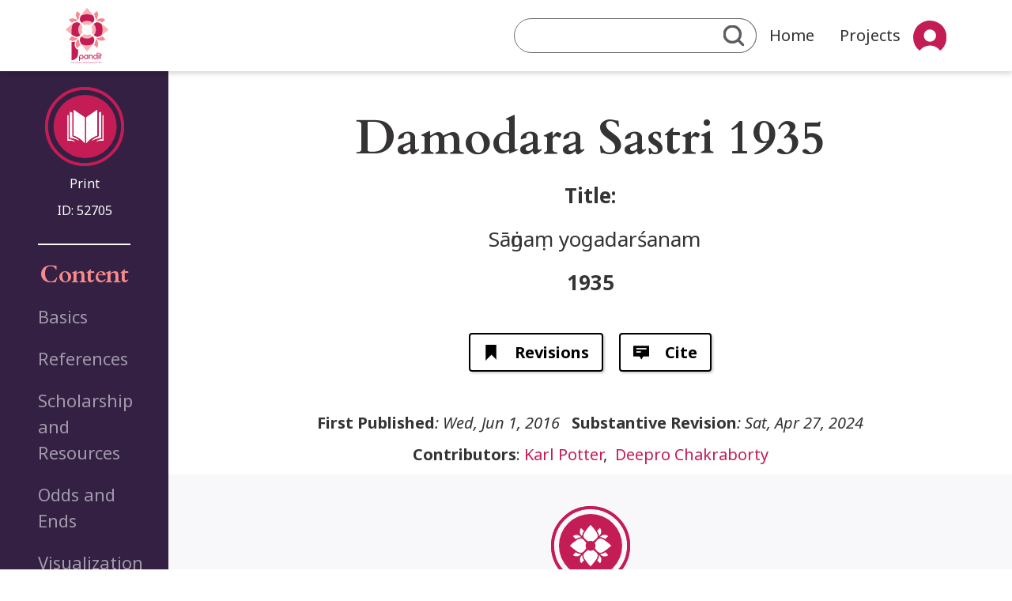

--- FILE ---
content_type: text/html; charset=UTF-8
request_url: https://www.panditproject.org/entity/52705/print
body_size: 9128
content:
<!DOCTYPE html>
<html lang="en" dir="ltr">
  <head>
    <meta charset="utf-8" />
<meta name="Generator" content="Drupal 10 (https://www.drupal.org)" />
<meta name="MobileOptimized" content="width" />
<meta name="HandheldFriendly" content="true" />
<meta name="viewport" content="width=device-width, initial-scale=1, shrink-to-fit=no" />
<meta http-equiv="x-ua-compatible" content="ie=edge" />
<link rel="icon" href="/themes/custom/pandit_base/images/icons/favicon.ico" type="image/vnd.microsoft.icon" />
<link rel="canonical" href="https://www.panditproject.org/entity/52705/print" />
<link rel="shortlink" href="https://www.panditproject.org/node/52705" />

    <title>Damodara Sastri 1935 | Pandit</title>
    <link rel="stylesheet" media="all" href="/core/assets/vendor/jquery.ui/themes/base/core.css?t9gm41" />
<link rel="stylesheet" media="all" href="/core/assets/vendor/jquery.ui/themes/base/controlgroup.css?t9gm41" />
<link rel="stylesheet" media="all" href="/core/assets/vendor/jquery.ui/themes/base/checkboxradio.css?t9gm41" />
<link rel="stylesheet" media="all" href="/core/assets/vendor/jquery.ui/themes/base/resizable.css?t9gm41" />
<link rel="stylesheet" media="all" href="/core/assets/vendor/jquery.ui/themes/base/button.css?t9gm41" />
<link rel="stylesheet" media="all" href="/core/assets/vendor/jquery.ui/themes/base/dialog.css?t9gm41" />
<link rel="stylesheet" media="all" href="/core/misc/components/progress.module.css?t9gm41" />
<link rel="stylesheet" media="all" href="/core/misc/components/ajax-progress.module.css?t9gm41" />
<link rel="stylesheet" media="all" href="/core/modules/system/css/components/align.module.css?t9gm41" />
<link rel="stylesheet" media="all" href="/core/modules/system/css/components/fieldgroup.module.css?t9gm41" />
<link rel="stylesheet" media="all" href="/core/modules/system/css/components/container-inline.module.css?t9gm41" />
<link rel="stylesheet" media="all" href="/core/modules/system/css/components/clearfix.module.css?t9gm41" />
<link rel="stylesheet" media="all" href="/core/modules/system/css/components/details.module.css?t9gm41" />
<link rel="stylesheet" media="all" href="/core/modules/system/css/components/hidden.module.css?t9gm41" />
<link rel="stylesheet" media="all" href="/core/modules/system/css/components/item-list.module.css?t9gm41" />
<link rel="stylesheet" media="all" href="/core/modules/system/css/components/js.module.css?t9gm41" />
<link rel="stylesheet" media="all" href="/core/modules/system/css/components/nowrap.module.css?t9gm41" />
<link rel="stylesheet" media="all" href="/core/modules/system/css/components/position-container.module.css?t9gm41" />
<link rel="stylesheet" media="all" href="/core/modules/system/css/components/reset-appearance.module.css?t9gm41" />
<link rel="stylesheet" media="all" href="/core/modules/system/css/components/resize.module.css?t9gm41" />
<link rel="stylesheet" media="all" href="/core/modules/system/css/components/system-status-counter.css?t9gm41" />
<link rel="stylesheet" media="all" href="/core/modules/system/css/components/system-status-report-counters.css?t9gm41" />
<link rel="stylesheet" media="all" href="/core/modules/system/css/components/system-status-report-general-info.css?t9gm41" />
<link rel="stylesheet" media="all" href="/core/modules/system/css/components/tablesort.module.css?t9gm41" />
<link rel="stylesheet" media="all" href="/core/modules/ckeditor5/css/ckeditor5.dialog.fix.css?t9gm41" />
<link rel="stylesheet" media="all" href="/modules/composer/jquery_ui/assets/vendor/jquery.ui/themes/base/core.css?t9gm41" />
<link rel="stylesheet" media="all" href="/modules/composer/jquery_ui/assets/vendor/jquery.ui/themes/base/menu.css?t9gm41" />
<link rel="stylesheet" media="all" href="/modules/composer/jquery_ui/assets/vendor/jquery.ui/themes/base/autocomplete.css?t9gm41" />
<link rel="stylesheet" media="all" href="/core/assets/vendor/jquery.ui/themes/base/theme.css?t9gm41" />
<link rel="stylesheet" media="all" href="/modules/composer/jquery_ui/assets/vendor/jquery.ui/themes/base/theme.css?t9gm41" />
<link rel="stylesheet" media="all" href="/modules/composer/paragraphs/css/paragraphs.unpublished.css?t9gm41" />
<link rel="stylesheet" media="all" href="/themes/composer/bootstrap_barrio/css/components/node.css?t9gm41" />
<link rel="stylesheet" media="all" href="/themes/composer/bootstrap_barrio/css/components/form.css?t9gm41" />
<link rel="stylesheet" media="all" href="/themes/composer/bootstrap_barrio/css/colors/messages/messages-light.css?t9gm41" />
<link rel="stylesheet" media="all" href="/themes/composer/bootstrap_barrio/css/components/tabs.css?t9gm41" />
<link rel="stylesheet" media="all" href="/themes/custom/pandit_base/css/style.css?t9gm41" />
<link rel="stylesheet" media="all" href="/themes/composer/bootstrap_barrio/css/components/navigation.css?t9gm41" />

    
  </head>
  <body class="layout-one-sidebar layout-sidebar-first page-node-52705 path-node node--type-print">
    <a href="#main-content" class="visually-hidden-focusable">
      Skip to main content
    </a>
    
      <div class="dialog-off-canvas-main-canvas" data-off-canvas-main-canvas>
    <div id="page-wrapper">
        <div id="page">
                    <header id="header" class="header header-shaded" role="banner" aria-label="Site header">
                                    <nav class="navbar navbar-expand-md">
                        <div class="container-fluid mx-0 nav-bar-container-margin-setter">
                            <button class="navbar-toggler" type="button" data-bs-toggle="collapse" data-bs-target="#navbarSupportedContent" aria-controls="navbarSupportedContent" aria-expanded="false" aria-label="Toggle navigation">
                                <span class="navbar-toggler-icon"></span>
                            </button>
                            <a href="/" title="Home" rel="home" class="navbar-brand">
                                <img src="/themes/custom/pandit_base/images/logo/Logo-nav.svg"/>
                            </a>
                            <div class="collapse navbar-collapse nav-bar-menu-float-right" id="navbarSupportedContent">
                                  <div class="quick-search-form block block-pandit-search block-quick-search-block" data-drupal-selector="quick-search-form" id="block-quicksearch-2">
             <div class="content">
            
<form action="/entity/52705/print" method="post" id="quick-search-form" accept-charset="UTF-8">
  <div class="advanced-search-link"><a href="/search">Advanced Search</a></div><input autocomplete="off" data-drupal-selector="form-f9p3a-cvmz59i8jwfpiculh0iqmvzzbe9zqbdytzihu" type="hidden" name="form_build_id" value="form-f9P3A-cvmZ59I8JwfPicULH0IqmvZzbe9zqbdYtziHU" class="form-control" />
<input data-drupal-selector="edit-quick-search-form" type="hidden" name="form_id" value="quick_search_form" class="form-control" />
<div data-drupal-selector="edit-actions" class="form-actions js-form-wrapper form-wrapper mb-3" id="edit-actions">




    <div class="js-form-item js-form-type-textfield form-type-textfield js-form-item-quick-search-text-input form-item-quick-search-text-input form-no-label mb-3">
                                                    <input data-drupal-selector="edit-quick-search-text-input" type="text" id="edit-quick-search-text-input" name="quick_search_text_input" value="" size="64" maxlength="64" class="form-control" />

                                            </div>
<div class="search-button-wrapper"><button data-drupal-selector="edit-submit" type="submit" id="edit-submit--2" name="op" value="" class="button js-form-submit form-submit btn btn-primary"></button>
</div></div>

</form>

        </div>
    </div>
<div class="quick-search-form block block-pandit-search block-quick-search-block" data-drupal-selector="quick-search-form-2" id="block-pandit-base-quicksearch">
             <div class="content">
            
<form action="/entity/52705/print" method="post" id="quick-search-form--2" accept-charset="UTF-8">
  <div class="advanced-search-link"><a href="/search">Advanced Search</a></div><input autocomplete="off" data-drupal-selector="form-uhyfzjk4ukgmlsvba5up-l5ejizr-3cnsulrs8-ersw" type="hidden" name="form_build_id" value="form-uHyfzJk4uKGMLsvbA5uP_l5ejizR-3CNsulrs8-ersw" class="form-control" />
<input data-drupal-selector="edit-quick-search-form-2" type="hidden" name="form_id" value="quick_search_form" class="form-control" />
<div data-drupal-selector="edit-actions" class="form-actions js-form-wrapper form-wrapper mb-3" id="edit-actions--2">




    <div class="js-form-item js-form-type-textfield form-type-textfield js-form-item-quick-search-text-input form-item-quick-search-text-input form-no-label mb-3">
                                                    <input data-drupal-selector="edit-quick-search-text-input" type="text" id="edit-quick-search-text-input--2" name="quick_search_text_input" value="" size="64" maxlength="64" class="form-control" />

                                            </div>
<div class="search-button-wrapper"><button data-drupal-selector="edit-submit" type="submit" id="edit-submit--3" name="op" value="" class="button js-form-submit form-submit btn btn-primary"></button>
</div></div>

</form>

        </div>
    </div>
<nav role="navigation" aria-labelledby="block-mainnavigation-2-menu" id="block-mainnavigation-2" class="block block-menu navigation menu--main">
            
  <h2 class="visually-hidden" id="block-mainnavigation-2-menu">Main navigation</h2>
  

        
          <ul class="navbar-nav me-auto mb-lg-0">
            <li class="nav-item ">
                                  <a href="/index.php/" class="nav-link nav-link--indexphp-" data-drupal-link-system-path="&lt;front&gt;">Home</a>
              </li>
          <li class="nav-item ">
                                  <a href="/index.php/projects" title="View all Pandit&#039;s projects" class="nav-link nav-link--indexphp-projects" data-drupal-link-system-path="projects">Projects</a>
              </li>
      </ul>
    


  </nav>
<nav role="navigation" aria-labelledby="block-useraccountmenu-2-menu" id="block-useraccountmenu-2" class="block block-menu navigation menu--account">
            
  <h2 class="visually-hidden" id="block-useraccountmenu-2-menu">User account menu</h2>
  

        
              <ul class="navbar-nav me-auto mb-lg-0 dropdown-menu-account">
                      <li class="nav-item dropdown">
                                                  <span class="nav-link dropdown-toggle" data-bs-toggle="dropdown" aria-expanded="false" role="button">User</span>
                            <ul class="dropdown-menu">
                          <li class="nav-item ">
                                                  <a href="/user/register" title="Create an account" class="nav-link nav-link--user-register" data-drupal-link-system-path="user/register">Sign up</a>
                      </li>
                  <li class="nav-item ">
                                                  <a href="/user/login?current=/entity/52705/print" class="nav-link nav-link--user-login" data-drupal-link-system-path="user/login">Log in</a>
                      </li>
              </ul>
  
                      </li>
              </ul>
  


  </nav>
<nav role="navigation" aria-labelledby="block-pandit-base-usermobilemenu-menu" id="block-pandit-base-usermobilemenu" class="block block-menu navigation menu--user-mobile-menu">
            
  <h2 class="visually-hidden" id="block-pandit-base-usermobilemenu-menu">User mobile menu</h2>
  

        
          <ul class="navbar-nav me-auto mb-lg-0">
            <li class="nav-item ">
                                  <a href="/user/login?current=/entity/52705/print" title="Log into the site" class="nav-link nav-link--user-login" data-drupal-link-system-path="user/login">Login</a>
              </li>
          <li class="nav-item ">
                                  <a href="/user/register" title="Create an account" class="nav-link nav-link--user-register" data-drupal-link-system-path="user/register">Sign up</a>
              </li>
      </ul>
    


  </nav>


                            </div>
                        </div>
                    </nav>
                            </header>
                                <div id="main-wrapper" class="layout-main-wrapper clearfix">
                <div id="main" class="main-article-page">
        <div class="main-grid-container main-grid-container-node">
                            <div class="title_area">
                    <aside class="section" role="heading">
                        
    <section class="section">
        
    <div class="background-to-edge">
        <div class="block block-content-title">
            <h1>Damodara Sastri 1935
            </h1>
        </div>
    </div>


    </section>

                    </aside>
                </div>
            
            <main class="main-content" data-bs-spy="scroll" data-bs-target="#navbar-toc" data-bs-smooth-scroll="true">
                <section class="section content-blocks">
                    <a id="main-content" tabindex="-1"></a>
                      <div data-drupal-messages-fallback class="hidden"></div><div class="entity-identifier-wrapper">
    <div class="entity-identifier-icon">
        <img class="entity-identifier-icon entity_identifier-icon-print" src="/themes/custom/pandit_base/images/icons/entity-types/entity-print.svg" />
    </div>
    <div class="entity-identifier-type">
        <span class="entity-id-label">Print</span>
    </div>
            <div class="entity-identifier-id">
            <span class="entity-id-label">ID: </span><span class="entity-id">52705</span>
        </div>
    </div>
<div class="background-to-edge essentials-wrapper">
    <div id="block-essentials" class="block block-pandit-blocks block-essentials-block block-hero essentials-information">
        
    <div class="field field--name-field-caption-no-value field--type-text field--label-none">
        <span class="field__label">
            <h3  class="one-line-field-caption">
                                    Title:
                            </h3>
        </span>
                                    <span  class="field__item inline_field_item">Sāṅgaṃ yogadarśanam</span>
            
            </div>

    <div class="field field--name-field-caption-no-value field--type-text field--label-none">
        <span class="field__label">
            <h3 >
                                                                                                                            <span class="year">1935</span>

                                                                                </h3>
        </span>
            </div>

    </div>
</div>      <nav class="tabs" role="navigation" aria-label="Tabs">
      

    <ul class="nav primary nav-tabs">
<li class="active nav-item task-entity-node-canonical">
  <a href="/entity/52705/print" class="nav-link active  nav-link-entity-node-canonical">
    <img class="nav-item-icon" src="/themes/custom/pandit_base/images/icons/generic.svg"/>
    View
  </a>
</li>

<li class="nav-item task-entity-node-version-history">
  <a href="/node/52705/revisions" class="nav-link active  nav-link-entity-node-version-history">
    <img class="nav-item-icon" src="/themes/custom/pandit_base/images/icons/tasks/entity-node-version-history.svg"/>
    Revisions
  </a>
</li>
    <li class="nav-item task-pandit-node-cite">
        <a type="button" href="#" class="nav-link active  nav-link-pandit-node-cite btn btn-primary" data-bs-toggle="modal" data-bs-target="#citeModal">
            <img class="nav-item-icon" src="/themes/custom/pandit_base/images/icons/tasks/pandit-node-cite.svg"/>
            Cite
        </a>
    </li>
</ul>

    </nav>
  <div class="publish-info-wrapper">
            <span class="publish-info-item inline-span italic-span"><h3>First Published</h3>: Wed, Jun 1, 2016</span>
            <span class="publish-info-item inline-span italic-span"><h3>Substantive Revision</h3>: Sat, Apr 27, 2024</span>
            <span class="publish-info-item newline-span"><h3>Contributors</h3>:                 <span  class="_37"><a href="/user/237" content-type="user" content-bundle="user" content-id="237" hreflang="en">Karl Potter</a></span>,&nbsp;&#32;
                        <span  class="_75"><a href="/user/675" content-type="user" content-bundle="user" content-id="675" hreflang="en">Deepro Chakraborty</a></span></span>
    </div>
<div id="block-panditsystemcontent" class="block block-pandit-blocks block-pandit-system-content-block main-enhanced-block block-container content-block">
            <div class="content">
            

<article data-history-node-id="52705" class="node node--type-print node--promoted node--view-mode-full clearfix">
  <header>
    
        
      </header>
  <div class="node__content clearfix">
    
  
    

  <div class="sections-to-edges sections-collection section-basics_basics">
    <div id="basics_basics" class="content-section-wrapper">
      <img class="section-icon" src="/themes/custom/pandit_base/images/icons/entity-types/entity-basic.svg" />
      <section  class="content-section">
        <h2>
          Basics<span class="section-counter hidden">&nbsp;<span class="field_items_count">(<span class="section-items-count-number">XXX</span>)</span></span>
        </h2>
        <div class="collapse content-section-collapsible" id="collapsible_basics_basics" aria-expanded="false">
          <div class="clipped-content fields-container">
              <div class="field field--name-field-address field--type-string field--label-above">
    <div class="field__label">Place of publication</div>
                              <div class="field__item" title="Place of publication">Benares</div>
          </div>
  <div class="field field--name-field-coll-print-editors field--type-entity-reference-revisions field--label-above">
    <div class="field__label">Editors<span class="field_items_count">&nbsp;(<span class="count_numeric_value">1</span>)</span></div>
          <div class='field__items'>
                                   
      <div class="field__item">    <div class="paragraph paragraph--type--coll-print-editors paragraph--view-mode--comma-separated" paragraph_id="246647">
                                                <div class="field field--name-field-print-editor-last-name field--type-string field--label-hidden field__item" title="Editor last name">Śāstrī,</div>
      
                                        <div class="field field--name-field-print-editor-first-name field--type-string field--label-hidden field__item" title="Editor first name">Gosvāmī Dāmodara</div>
      
                        </div>
</div>
      
              </div>
      </div>
  <div class="clearfix text-formatted field field--name-field-imported-raw-data field--type-text-long field--label-above">
    <div class="field__label">Imported raw data</div>
                              <div class="field__item" title="Imported raw data"><p>131.1.75 Edited by Hariharananda Aranya and Damodara Sastri, with Vyāsa's Bhāṣya, Vācaspati Miśra's Tattvavaiśāradī and Vijñānabhikṣu's Yogavārttika, Raghavananda Sarasvati's Patanjalarahasya and Hariharanandaranya's Bhasvati. KSS 110, 1935, 1989
</p></div>
          </div>
  <div class="field field--name-field-language field--type-entity-reference field--label-above">
    <div class="field__label">Language</div>
          <div class='field__items'>
                              <div class="field__item" title="Language"><a href="/label/45/language" hreflang="en">Sanskrit</a></div>
              </div>
      </div>
  <div class="field field--name-field-name-in-local-script field--type-string field--label-above">
    <div class="field__label">Name in local script</div>
          <div class='field__items'>
                              <div class="field__item" title="Name in local script">साङ्गं योगदर्शनम्</div>
              </div>
      </div>
  <div class="field field--name-field-print-kind field--type-list-string field--label-above">
    <div class="field__label">Print kind</div>
                              <div class="field__item" title="Print kind">Book</div>
          </div>
  <div class="field field--name-field-print-year-from field--type-integer field--label-above">
    <div class="field__label">Year</div>
                              <div class="field__item" title="Year">1935</div>
          </div>
  <div class="field field--name-field-publisher field--type-string field--label-above">
    <div class="field__label">Publisher</div>
                              <div class="field__item" title="Publisher">The Chowkhamba Sanskrit Series Office</div>
          </div>
  <div class="field field--name-field-series field--type-string field--label-above">
    <div class="field__label">Series</div>
                              <div class="field__item" title="Series">The Kashi Sanskrit Series (Haridās Sanskrit Granthamālā) No. 110 (Yoga Śāstra Section, No. 3.)</div>
          </div>

    <div class="extrafield-div field field--name-field-edition-print-rev field--type-entity-reference field--label-above">
                                            <div class="field__label">Source refers as an edition to&nbsp;<span class="field_items_count"> (<span class="count_numeric_value">3</span>)</span></div>
                <div class='field__items'>
                                                        <div>  <div class="paragraph paragraph--type--coll-work-editions paragraph--view-mode--list-item-simple">
     
                          
            <div class="extrafield-div field field--name-field-coll-work-editions-rev field--type-entity-reference field--label-hidden field__items">
                                            <div>

<div data-history-node-id="88183" class="node node--type-work node--promoted node--view-mode-list-item-simple clearfix">
            <a href="/index.php/entity/88183/work" class="node--view-mode-list-item-simple-link">
            <span class="entity-identifier-icon">
                <img class="entity-identifier-icon entity_identifier-icon-" src="/themes/custom/pandit_base/images/icons/entity-types/entity-work.svg" />
            </span>
            <span class="node-label">
                <span class="field field--name-title field--type-string field--label-hidden">Yogasūtra</span>

                
            </span>
        </a>
                <span class="node__content clearfix">
            
        </span>
    </div></div>
                    </div>
    
      </div>
  <div class="paragraph paragraph--type--coll-work-editions paragraph--view-mode--list-item-simple">
     
                          
            <div class="extrafield-div field field--name-field-coll-work-editions-rev field--type-entity-reference field--label-hidden field__items">
                                            <div>

<div data-history-node-id="89042" class="node node--type-work node--promoted node--view-mode-list-item-simple clearfix">
            <a href="/index.php/entity/89042/work" class="node--view-mode-list-item-simple-link">
            <span class="entity-identifier-icon">
                <img class="entity-identifier-icon entity_identifier-icon-" src="/themes/custom/pandit_base/images/icons/entity-types/entity-work.svg" />
            </span>
            <span class="node-label">
                <span class="field field--name-title field--type-string field--label-hidden">Tattvavaiśāradī</span>

                
            </span>
        </a>
                <span class="node__content clearfix">
            
        </span>
    </div></div>
                    </div>
    
      </div>
  <div class="paragraph paragraph--type--coll-work-editions paragraph--view-mode--list-item-simple">
     
                          
            <div class="extrafield-div field field--name-field-coll-work-editions-rev field--type-entity-reference field--label-hidden field__items">
                                            <div>

<div data-history-node-id="91590" class="node node--type-work node--promoted node--view-mode-list-item-simple clearfix">
            <a href="/entity/91590/work" class="node--view-mode-list-item-simple-link">
            <span class="entity-identifier-icon">
                <img class="entity-identifier-icon entity_identifier-icon-" src="/themes/custom/pandit_base/images/icons/entity-types/entity-work.svg" />
            </span>
            <span class="node-label">
                <span class="field field--name-title field--type-string field--label-hidden">Pātañjalarahasya</span>

                
            </span>
        </a>
                <span class="node__content clearfix">
            
        </span>
    </div></div>
                    </div>
    
      </div>
</div>
                                </div>
            </div>

          </div>
        </div>
      </section>
    </div>
    <button class="collapse-button collapse-button-big-vertical collapsed" type="button" data-bs-toggle="collapse" data-bs-target="#collapsible_basics_basics" aria-expanded="false" aria-controls="collapseExample">
    </button>
  </div>

  
    

  <div class="sections-to-edges sections-collection section-references_references">
    <div id="references_references" class="content-section-wrapper">
      <img class="section-icon" src="/themes/custom/pandit_base/images/icons/entity-types/entity-basic.svg" />
      <section  class="content-section">
        <h2>
          References<span class="section-counter hidden">&nbsp;<span class="field_items_count">(<span class="section-items-count-number">XXX</span>)</span></span>
        </h2>
        <div class="collapse content-section-collapsible" id="collapsible_references_references" aria-expanded="false">
          <div class="clipped-content fields-container">
            
    <div class="extrafield-div field field--name-field-coll-scholarship-print-rev field--type-entity-reference field--label-visually_hidden">
                                            <div class="field__label visually-hidden">Source refers to&nbsp;<span class="field_items_count"> (<span class="count_numeric_value">3</span>)</span></div>
                <div class='field__items'>
                                                        <div>  <div class="paragraph paragraph--type--scholarship paragraph--view-mode--list-item-simple">
     
                          
            <div class="extrafield-div field field--name-field-scholarship-rev field--type-entity-reference field--label-hidden field__items">
                                            <div>

<div data-history-node-id="88376" class="node node--type-work node--promoted node--view-mode-list-item-simple clearfix">
            <a href="/index.php/entity/88376/work" class="node--view-mode-list-item-simple-link">
            <span class="entity-identifier-icon">
                <img class="entity-identifier-icon entity_identifier-icon-" src="/themes/custom/pandit_base/images/icons/entity-types/entity-work.svg" />
            </span>
            <span class="node-label">
                <span class="field field--name-title field--type-string field--label-hidden">Bhāṣya</span>

                
            </span>
        </a>
                <span class="node__content clearfix">
            
        </span>
    </div></div>
                    </div>
    
      </div>
  <div class="paragraph paragraph--type--scholarship paragraph--view-mode--list-item-simple">
     
                          
            <div class="extrafield-div field field--name-field-scholarship-rev field--type-entity-reference field--label-hidden field__items">
                                            <div>

<div data-history-node-id="91206" class="node node--type-work node--promoted node--view-mode-list-item-simple clearfix">
            <a href="/index.php/entity/91206/work" class="node--view-mode-list-item-simple-link">
            <span class="entity-identifier-icon">
                <img class="entity-identifier-icon entity_identifier-icon-" src="/themes/custom/pandit_base/images/icons/entity-types/entity-work.svg" />
            </span>
            <span class="node-label">
                <span class="field field--name-title field--type-string field--label-hidden">Vārttika on Vyāsa&#039;s Yogabhāṣya</span>

                
            </span>
        </a>
                <span class="node__content clearfix">
            
        </span>
    </div></div>
                    </div>
    
      </div>
  <div class="paragraph paragraph--type--scholarship paragraph--view-mode--list-item-simple">
     
                          
            <div class="extrafield-div field field--name-field-scholarship-rev field--type-entity-reference field--label-hidden field__items">
                                            <div>

<div data-history-node-id="94254" class="node node--type-work node--promoted node--view-mode-list-item-simple clearfix">
            <a href="/entity/94254/work" class="node--view-mode-list-item-simple-link">
            <span class="entity-identifier-icon">
                <img class="entity-identifier-icon entity_identifier-icon-" src="/themes/custom/pandit_base/images/icons/entity-types/entity-work.svg" />
            </span>
            <span class="node-label">
                <span class="field field--name-title field--type-string field--label-hidden">Bhasvati on Patanjali&#039;s Yogasutras</span>

                
            </span>
        </a>
                <span class="node__content clearfix">
            
        </span>
    </div></div>
                    </div>
    
      </div>
</div>
                                </div>
            </div>

          </div>
        </div>
      </section>
    </div>
    <button class="collapse-button collapse-button-big-vertical collapsed" type="button" data-bs-toggle="collapse" data-bs-target="#collapsible_references_references" aria-expanded="false" aria-controls="collapseExample">
    </button>
  </div>

  
    

  <div class="sections-to-edges sections-collection section-scholarship_and_resources_scholarship_and_resources">
    <div id="scholarship_and_resources_scholarship_and_resources" class="content-section-wrapper">
      <img class="section-icon" src="/themes/custom/pandit_base/images/icons/entity-types/entity-basic.svg" />
      <section  class="content-section">
        <h2>
          Scholarship and Resources<span class="section-counter hidden">&nbsp;<span class="field_items_count">(<span class="section-items-count-number">XXX</span>)</span></span>
        </h2>
        <div class="collapse content-section-collapsible" id="collapsible_scholarship_and_resources_scholarship_and_resources" aria-expanded="false">
          <div class="clipped-content fields-container">
              <div class="field field--name-field-coll-discip-scholar field--type-entity-reference-revisions field--label-above">
    <div class="field__label">Discipline scholarship<span class="field_items_count">&nbsp;(<span class="count_numeric_value">1</span>)</span></div>
          <div class='field__items'>
                                   
      <div class="field__item">  <div class="paragraph paragraph--type--coll-discip-scholar paragraph--view-mode--default">
     
                                      <div class="field field--name-field-coll-discip-scholar-term field--type-entity-reference field--label-hidden field__item" title="Discipline"><a href="/label/301/discipline" hreflang="en">Yoga</a></div>
      
      </div>
</div>
      
              </div>
      </div>
  <div class="field field--name-field-coll-genre-scholar field--type-entity-reference-revisions field--label-above">
    <div class="field__label">Genre scholarship<span class="field_items_count">&nbsp;(<span class="count_numeric_value">5</span>)</span></div>
          <div class='field__items'>
                                   
      <div class="field__item">  <div class="paragraph paragraph--type--coll-genre-scholar paragraph--view-mode--default">
     
                                      <div class="field field--name-field-coll-genre-scholar-term field--type-entity-reference field--label-hidden field__item" title="Genre"><a href="/label/495/genre" hreflang="en">Sūtra</a></div>
      
      </div>
</div>
      
                                     
      <div class="field__item">  <div class="paragraph paragraph--type--coll-genre-scholar paragraph--view-mode--default">
     
                                      <div class="field field--name-field-coll-genre-scholar-term field--type-entity-reference field--label-hidden field__item" title="Genre"><a href="/label/441/genre" hreflang="en">Bhāṣya</a></div>
      
      </div>
</div>
      
                                     
      <div class="field__item">  <div class="paragraph paragraph--type--coll-genre-scholar paragraph--view-mode--default">
     
                                      <div class="field field--name-field-coll-genre-scholar-term field--type-entity-reference field--label-hidden field__item" title="Genre"><a href="/label/110/genre" hreflang="en">Ṭīkā</a></div>
      
      </div>
</div>
      
                                     
      <div class="field__item">  <div class="paragraph paragraph--type--coll-genre-scholar paragraph--view-mode--default">
     
                                      <div class="field field--name-field-coll-genre-scholar-term field--type-entity-reference field--label-hidden field__item" title="Genre"><a href="/label/198/genre" hreflang="en">Ṭippaṇī</a></div>
      
      </div>
</div>
      
                                     
      <div class="field__item">  <div class="paragraph paragraph--type--coll-genre-scholar paragraph--view-mode--default">
     
                                      <div class="field field--name-field-coll-genre-scholar-term field--type-entity-reference field--label-hidden field__item" title="Genre"><a href="/label/182/genre" hreflang="en">Vṛtti</a></div>
      
      </div>
</div>
      
              </div>
      </div>
  <div class="field field--name-field-coll-lang-scholar field--type-entity-reference-revisions field--label-above">
    <div class="field__label">Language scholarship (ABOUT a language)<span class="field_items_count">&nbsp;(<span class="count_numeric_value">1</span>)</span></div>
          <div class='field__items'>
                                   
      <div class="field__item">  <div class="paragraph paragraph--type--coll-lang-scholar paragraph--view-mode--default">
     
                          
      </div>
</div>
      
              </div>
      </div>
  <div class="field field--name-field-coll-resource field--type-entity-reference-revisions field--label-above">
    <div class="field__label">Resources<span class="field_items_count">&nbsp;(<span class="count_numeric_value">1</span>)</span></div>
          <div class='field__items'>
                                   
      <div class="field__item">    <div class="paragraph paragraph--type--coll-resource paragraph--view-mode--default" paragraph_id="248178">
                                    <div class="rsrc_url-container">
                    <a href="https://n2t.net/ark:/13960/s2763vk653k" title="https://n2t.net/ark:/13960/s2763vk653k" target="_blank">n2t.net</a>
                                    </div>
                                    <div class="field field--name-field-rsrc-data-kind field--type-list-string field--label-hidden field__item" title="Data text format">Scan encoded</div>
      

            </div>
</div>
      
              </div>
      </div>
  <div class="field field--name-field-coll-state-scholar field--type-entity-reference-revisions field--label-above">
    <div class="field__label">State scholarship<span class="field_items_count">&nbsp;(<span class="count_numeric_value">1</span>)</span></div>
          <div class='field__items'>
                                   
      <div class="field__item">  <div class="paragraph paragraph--type--coll-state-scholar paragraph--view-mode--default">
     
                                      <div class="field field--name-field-coll-state-scholar-state field--type-entity-reference field--label-hidden field__item" title="State">

<div data-history-node-id="99239" class="node node--type-state node--view-mode-list-item-simple clearfix">
            <a href="/index.php/entity/99239/state" class="node--view-mode-list-item-simple-link">
            <span class="entity-identifier-icon">
                <img class="entity-identifier-icon entity_identifier-icon-" src="/themes/custom/pandit_base/images/icons/entity-types/entity-state.svg" />
            </span>
            <span class="node-label">
                <span class="field field--name-title field--type-string field--label-hidden">Uttar Pradesh</span>

                
            </span>
        </a>
                <span class="node__content clearfix">
            
        </span>
    </div></div>
      
      </div>
</div>
      
              </div>
      </div>

          </div>
        </div>
      </section>
    </div>
    <button class="collapse-button collapse-button-big-vertical collapsed" type="button" data-bs-toggle="collapse" data-bs-target="#collapsible_scholarship_and_resources_scholarship_and_resources" aria-expanded="false" aria-controls="collapseExample">
    </button>
  </div>

  
    

  <div class="sections-to-edges sections-collection section-odds_and_ends_odds_and_ends">
    <div id="odds_and_ends_odds_and_ends" class="content-section-wrapper">
      <img class="section-icon" src="/themes/custom/pandit_base/images/icons/entity-types/entity-basic.svg" />
      <section  class="content-section">
        <h2>
          Odds and Ends<span class="section-counter hidden">&nbsp;<span class="field_items_count">(<span class="section-items-count-number">XXX</span>)</span></span>
        </h2>
        <div class="collapse content-section-collapsible" id="collapsible_odds_and_ends_odds_and_ends" aria-expanded="false">
          <div class="clipped-content fields-container">
              <div class="field field--name-field-discrete-fact field--type-string field--label-above">
    <div class="field__label">More facts</div>
          <div class='field__items'>
                              <div class="field__item" title="More facts">Edited by Hariharananda Aranya and Damodara Sastri, with Vyāsa&#039;s Bhāṣya, Vācaspati Miśra&#039;s Tattvavaiśāradī and Vijñānabhikṣu&#039;s Yogavārttika, Raghavananda Sarasvati&#039;s Patanjalarahasya and Hariharanandaranya&#039;s Bhasvati. KSS 110, 1935, 1989</div>
              </div>
      </div>

          </div>
        </div>
      </section>
    </div>
    <button class="collapse-button collapse-button-big-vertical collapsed" type="button" data-bs-toggle="collapse" data-bs-target="#collapsible_odds_and_ends_odds_and_ends" aria-expanded="false" aria-controls="collapseExample">
    </button>
  </div>

  
    

  <div class="sections-to-edges sections-collection section-visualization_visualization_visualization">
    <div id="visualization_visualization_visualization" class="content-section-wrapper">
      <img class="section-icon" src="/themes/custom/pandit_base/images/icons/entity-types/entity-basic.svg" />
      <section  class="content-section">
        <h2>
          Visualization<span class="section-counter hidden">&nbsp;<span class="field_items_count">(<span class="section-items-count-number">XXX</span>)</span></span>
        </h2>
        <div class=" content-section-collapsible" id="collapsible_visualization_visualization_visualization" aria-expanded="false">
          <div class="clipped-content fields-container">
            
<div class="block-graph" id="visualization">

    <div class="graph-block-wrapper position-relative">
                <div id="graphSidebar" class="graph-sidebar expanded border-end p-3 position-relative">
                        <button id="sidebarToggleBtn"
                    class="btn btn-outline-secondary  position-absolute end-0 m-2" type="button">
            </button>

            <div class="sidebar-content">
                <div class="controls-set">
                    <div class="graph-controls">
                        <button class="graph-button center-graph-link"></button>
                    </div>

                    <div class="graph-controls">
                        <button class="graph-button zoomin-link" style="background: rgb(255, 255, 255); font-weight: bold;">+</button>
                        <button class="graph-button zoomout-link" style="background: rgb(255, 255, 255); font-weight: bold;">−</button>
                    </div>
                </div>
                <div class="zoom-popup" style="display: none;"></div>
                <div class="bundles-filter">
                    <ul class="bundles-filter-list hidden-on-collapse">
                                                    <li><a  id="graph-filter-type-manuscript" class="graph-type-filter is-active" bundle-machine-name="manuscript">Manuscript</a></li>
                                                    <li><a  id="graph-filter-type-institution" class="graph-type-filter is-active" bundle-machine-name="institution">Institution</a></li>
                                                    <li><a  id="graph-filter-type-work" class="graph-type-filter is-active" bundle-machine-name="work">Work</a></li>
                                                    <li><a  id="graph-filter-type-place" class="graph-type-filter is-active" bundle-machine-name="place">Site</a></li>
                                                    <li><a  id="graph-filter-type-extract" class="graph-type-filter is-active" bundle-machine-name="extract">Extract</a></li>
                                                    <li><a  id="graph-filter-type-collection" class="graph-type-filter is-active" bundle-machine-name="collection">Collection</a></li>
                                                    <li><a  id="graph-filter-type-person" class="graph-type-filter is-active" bundle-machine-name="person">Person</a></li>
                                                    <li><a  id="graph-filter-type-print" class="graph-type-filter is-active" bundle-machine-name="print">Print</a></li>
                                            </ul>

                </div>
            </div>
        </div>

                <div class="graph-main flex-grow-1 position-relative">
            <div class="content-graph-wrapper" content-id="52705">
                <div class="graph-container w-100 h-100">
                    <div id="graph-node-popup" style="display:none"></div>
                    <div id="graph-node-tooltip"></div>
                </div>
            </div>
        </div>
    </div>
</div>
          </div>
        </div>
      </section>
    </div>
    <button class="collapse-button collapse-button-big-vertical collapsed" type="button" data-bs-toggle="collapse" data-bs-target="#collapsible_visualization_visualization_visualization" aria-expanded="false" aria-controls="collapseExample">
    </button>
  </div>

  </div>
</article>

        </div>
    </div>



                </section>
            </main>
                            <div class="sidebar_first sidebar order-first px-5 hide-on-mobile">                     <div class="side-bar-height-filler"></div>
                    <aside class="section" role="complementary">
                          <div class="entity-identifier-wrapper">
    <div class="entity-identifier-icon">
        <img class="entity-identifier-icon entity_identifier-icon-print" src="/themes/custom/pandit_base/images/icons/entity-types/entity-print.svg" />
    </div>
    <div class="entity-identifier-type">
        <span class="entity-id-label">Print</span>
    </div>
            <div class="entity-identifier-id">
            <span class="entity-id-label">ID: </span><span class="entity-id">52705</span>
        </div>
    </div>
<div class="block block-toc">
    <h2>Content</h2>
    <div class="content-toc-wrapper">
        <nav id="navbar-toc" class="h-100 flex-column align-items-stretch">
            <nav class="nav flex-column">
                                    <a class="nav-link" href="#basics_basics">Basics</a>
                                    <a class="nav-link" href="#references_references">References</a>
                                    <a class="nav-link" href="#scholarship_and_resources_scholarship_and_resources">Scholarship and Resources</a>
                                    <a class="nav-link" href="#odds_and_ends_odds_and_ends">Odds and Ends</a>
                                    <a class="nav-link" href="#visualization_visualization_visualization">Visualization</a>
                            </nav>
        </nav>
    </div>
</div>

                    </aside>
                </div>
                    </div>
    </div>
        </div>
                <footer class="site-footer">
                            <div class="container-fluid">
                                            
                          <section class="row region region-footer-second">
    <div class="container">
    <div class="row">
        <div class="col-md-3 footer-first hide-on-mobile-and-table">
            <h3 class="footer-menu-title">Explore Pandit</h3>
            <ul class="links"><li class="_"><a href="/contact" title="Contact Pandit&#039;s team">Contact Us</a></li><li class="_"><a href="/about" title="Read about Pandit Project">About us</a></li><li class="_"><a href="/user/login?current=/entity/52705/print" title="Log into the site">Login</a></li></ul>
            <div class="quick-search-form block block-pandit-search block-quick-search-block" data-drupal-selector="quick-search-form">
             <div class="content">
            
<form action="/entity/52705/print" method="post" id="quick-search-form" accept-charset="UTF-8">
  <div class="advanced-search-link"><a href="/search">Advanced Search</a></div><input autocomplete="off" data-drupal-selector="form-4zqwtbtplmqg0vrjx7-cgfe2hhlgg1-rokhl5jsyq0k" type="hidden" name="form_build_id" value="form-4zqWtbTPLmQG0vrjX7-cgfe2HhLgG1-ROKHl5jsyq0k" class="form-control" />
<input data-drupal-selector="edit-quick-search-form" type="hidden" name="form_id" value="quick_search_form" class="form-control" />
<div data-drupal-selector="edit-actions" class="form-actions js-form-wrapper form-wrapper mb-3" id="edit-actions">




    <div class="js-form-item js-form-type-textfield form-type-textfield js-form-item-quick-search-text-input form-item-quick-search-text-input form-no-label mb-3">
                                                    <input data-drupal-selector="edit-quick-search-text-input" type="text" id="edit-quick-search-text-input" name="quick_search_text_input" value="" size="64" maxlength="64" class="form-control" />

                                            </div>
<div class="search-button-wrapper"><button data-drupal-selector="edit-submit" type="submit" id="edit-submit" name="op" value="" class="button js-form-submit form-submit btn btn-primary"></button>
</div></div>

</form>

        </div>
    </div>

        </div>
        <div class="col-md-6 footer-middle align-self-end">
            <img  src=/themes/custom/pandit_base/images/logo/logo-with-text-no-slogan.svg />
            <p><a href="/">ADD CONTACT EMAIL</a></p><p>© Copyright 2024. panditproject.org - All Rights Reserved.</p><p>Privacy Policy</p><p>Terms of Use</p>
        </div>
        <div class="col-md-3 hide-on-mobile-and-table">
            <h4>License:</h4><p>Sharing and remixing permitted under terms of the Creative Commons Attribution-NonCommercial-ShareAlike 4.0 International License</p>
        </div>
    </div>

</div>
  </section>

                        
                        
                                                        </div>
                    </footer>
    </div>
</div>

    <div class="modal fade" id="citeModal" tabindex="-1" aria-labelledby="citeModalLabel" aria-hidden="true">
        <div class="modal-dialog">
            <div class="modal-content">
                <div class="modal-header">
                    <h5 class="modal-title fs-5" id="suggested-citation">Suggested citation</h5>
                    <button type="button" class="btn-close" data-bs-dismiss="modal" aria-label="Close"></button>
                </div>
                <div class="modal-body">
                    <div class="cite-instruction">Copy and paste the following text:</div>
                    <div class="cite-text">
                        <div id="entity-cite-text">Chakraborty D., K. Potter &quot;Damodara Sastri 1935&quot; Pandit. &lt;https://www.panditproject.org/entity/52705/print&gt;. Updated on 04/27/2024 - 00:36 IDT</div>
                        <button type="button" class="copy-to-clipboard-btn" title="Copy to clipboard" copied-message="copied-message" text-to-copy="entity-cite-text"></button>
                    </div>
                </div>
                <div class="modal-footer">
                    <span id="copied-message" class="copied-message-hidden">copied!</span>
                    <button type="button" class="btn btn-secondary close-button" data-bs-dismiss="modal">Close</button>
                </div>
            </div>
        </div>
    </div>
    <div class="modal" id="searchModal" tabindex="-1" aria-labelledby="searchModalLabel" aria-hidden="true">
        <div class="modal-dialog">
            <div class="modal-content">
                <div class="modal-header">
                    <h5 class="modal-title fs-5" id="search-popup-header">Search</h5>
                    <button type="button" class="btn-close" data-bs-dismiss="modal" aria-label="Exit Search"></button>
                </div>
                <div class="modal-body">
                    <div id="modal-search-form" class="search-form">
                        <div class="quick-search-form block block-pandit-search block-quick-search-block" data-drupal-selector="quick-search-form">
             <div class="content">
            
<form action="/entity/52705/print" method="post" id="quick-search-form" accept-charset="UTF-8">
  <div class="advanced-search-link"><a href="/search">Advanced Search</a></div><input autocomplete="off" data-drupal-selector="form-4zqwtbtplmqg0vrjx7-cgfe2hhlgg1-rokhl5jsyq0k" type="hidden" name="form_build_id" value="form-4zqWtbTPLmQG0vrjX7-cgfe2HhLgG1-ROKHl5jsyq0k" class="form-control" />
<input data-drupal-selector="edit-quick-search-form" type="hidden" name="form_id" value="quick_search_form" class="form-control" />
<div data-drupal-selector="edit-actions" class="form-actions js-form-wrapper form-wrapper mb-3" id="edit-actions">




    <div class="js-form-item js-form-type-textfield form-type-textfield js-form-item-quick-search-text-input form-item-quick-search-text-input form-no-label mb-3">
                                                    <input data-drupal-selector="edit-quick-search-text-input" type="text" id="edit-quick-search-text-input" name="quick_search_text_input" value="" size="64" maxlength="64" class="form-control" />

                                            </div>
<div class="search-button-wrapper"><button data-drupal-selector="edit-submit" type="submit" id="edit-submit" name="op" value="" class="button js-form-submit form-submit btn btn-primary"></button>
</div></div>

</form>

        </div>
    </div>

                    </div>
                    <div id="modal-search-form-result"></div>
                </div>
                <div class="modal-footer">
                    <button type="button" class="btn btn-secondary close-button" data-bs-dismiss="modal">Exit Search</button>
                </div>
            </div>
        </div>
    </div>


    <div class="modal fade modal-reference-create-bs envelope-to-modal" id="drupal-bootstrap4-modal" tabindex="-1" aria-labelledby="exampleModalLabel" aria-hidden="true" data-href="">
        <div class="modal-dialog">
            <div class="modal-content">
                <div class="modal-header">
                    <h1 class="modal-title fs-5" id="exampleModalLabel">Modal title</h1>
                    <button type="button" class="btn-close" data-bs-dismiss="modal" aria-label="Close"></button>
                </div>

                <div class="modal-pre-body">
                    Explanation
                </div>
                <div class="modal-body modal-body-stam1">
                    ...
                </div>
                <div class="modal-footer">
                    <button type="button" class="btn btn-secondary" data-bs-dismiss="modal">Close</button>
                    <button type="button" class="btn btn-primary">Save changes</button>
                </div>
            </div>
        </div>
    </div>

  </div>

    
    <script type="application/json" data-drupal-selector="drupal-settings-json">{"path":{"baseUrl":"\/","pathPrefix":"","currentPath":"node\/52705","currentPathIsAdmin":false,"isFront":false,"currentLanguage":"en"},"pluralDelimiter":"\u0003","suppressDeprecationErrors":true,"ajaxPageState":{"libraries":"[base64]","theme":"pandit_base","theme_token":null},"ajaxTrustedUrl":{"form_action_p_pvdeGsVG5zNF_XLGPTvYSKCf43t8qZYSwcfZl2uzM":true},"field_group":{"field_group_section":{"mode":"full","context":"view","settings":{"toc_title":"","logo":"basic","description":"","show_empty_fields":0,"id":"","classes":"","label_as_html":0}}},"user":{"uid":0,"permissionsHash":"122be014247ab3dfbb4ea5d2ec8ef2be430681021d029d52e8955817afccc280"}}</script>
<script src="/themes/custom/pandit_base/js/popper.min.js?t9gm41"></script>
<script src="/themes/custom/pandit_base/js/bootstrap.min.js?t9gm41"></script>
<script src="/core/assets/vendor/jquery/jquery.min.js?v=3.7.1"></script>
<script src="/core/assets/vendor/once/once.min.js?v=1.0.1"></script>
<script src="/core/misc/drupalSettingsLoader.js?v=10.5.4"></script>
<script src="/core/misc/drupal.js?v=10.5.4"></script>
<script src="/core/misc/drupal.init.js?v=10.5.4"></script>
<script src="/core/assets/vendor/jquery.ui/ui/version-min.js?v=10.5.4"></script>
<script src="/core/assets/vendor/jquery.ui/ui/data-min.js?v=10.5.4"></script>
<script src="/core/assets/vendor/jquery.ui/ui/disable-selection-min.js?v=10.5.4"></script>
<script src="/core/assets/vendor/jquery.ui/ui/jquery-patch-min.js?v=10.5.4"></script>
<script src="/core/assets/vendor/jquery.ui/ui/scroll-parent-min.js?v=10.5.4"></script>
<script src="/core/assets/vendor/jquery.ui/ui/unique-id-min.js?v=10.5.4"></script>
<script src="/core/assets/vendor/jquery.ui/ui/focusable-min.js?v=10.5.4"></script>
<script src="/core/assets/vendor/jquery.ui/ui/keycode-min.js?v=10.5.4"></script>
<script src="/core/assets/vendor/jquery.ui/ui/plugin-min.js?v=10.5.4"></script>
<script src="/core/assets/vendor/jquery.ui/ui/widget-min.js?v=10.5.4"></script>
<script src="/core/assets/vendor/jquery.ui/ui/labels-min.js?v=10.5.4"></script>
<script src="/core/assets/vendor/jquery.ui/ui/widgets/controlgroup-min.js?v=10.5.4"></script>
<script src="/core/assets/vendor/jquery.ui/ui/form-reset-mixin-min.js?v=10.5.4"></script>
<script src="/core/assets/vendor/jquery.ui/ui/widgets/mouse-min.js?v=10.5.4"></script>
<script src="/core/assets/vendor/jquery.ui/ui/widgets/checkboxradio-min.js?v=10.5.4"></script>
<script src="/core/assets/vendor/jquery.ui/ui/widgets/draggable-min.js?v=10.5.4"></script>
<script src="/core/assets/vendor/jquery.ui/ui/widgets/resizable-min.js?v=10.5.4"></script>
<script src="/core/assets/vendor/jquery.ui/ui/widgets/button-min.js?v=10.5.4"></script>
<script src="/core/assets/vendor/jquery.ui/ui/widgets/dialog-min.js?v=10.5.4"></script>
<script src="/modules/composer/jquery_ui/assets/vendor/jquery.ui/ui/version-min.js?v=1.13.2"></script>
<script src="/modules/composer/jquery_ui/assets/vendor/jquery.ui/ui/keycode-min.js?v=1.13.2"></script>
<script src="/modules/composer/jquery_ui/assets/vendor/jquery.ui/ui/position-min.js?v=1.13.2"></script>
<script src="/modules/composer/jquery_ui/assets/vendor/jquery.ui/ui/safe-active-element-min.js?v=1.13.2"></script>
<script src="/modules/composer/jquery_ui/assets/vendor/jquery.ui/ui/unique-id-min.js?v=1.13.2"></script>
<script src="/modules/composer/jquery_ui/assets/vendor/jquery.ui/ui/widget-min.js?v=1.13.2"></script>
<script src="/modules/composer/jquery_ui/assets/vendor/jquery.ui/ui/widgets/menu-min.js?v=1.13.2"></script>
<script src="/modules/composer/jquery_ui/assets/vendor/jquery.ui/ui/widgets/autocomplete-min.js?v=1.13.2"></script>
<script src="/core/assets/vendor/tabbable/index.umd.min.js?v=6.2.0"></script>
<script src="/core/assets/vendor/tua-body-scroll-lock/tua-bsl.umd.min.js?v=10.5.4"></script>
<script src="/core/misc/progress.js?v=10.5.4"></script>
<script src="/core/assets/vendor/loadjs/loadjs.min.js?v=4.3.0"></script>
<script src="/core/misc/debounce.js?v=10.5.4"></script>
<script src="/core/misc/announce.js?v=10.5.4"></script>
<script src="/core/misc/message.js?v=10.5.4"></script>
<script src="/themes/composer/bootstrap_barrio/js/messages.js?t9gm41"></script>
<script src="/core/misc/ajax.js?v=10.5.4"></script>
<script src="/core/misc/displace.js?v=10.5.4"></script>
<script src="/core/misc/jquery.tabbable.shim.js?v=10.5.4"></script>
<script src="/core/misc/position.js?v=10.5.4"></script>
<script src="/core/misc/dialog/dialog-deprecation.js?v=10.5.4"></script>
<script src="/core/misc/dialog/dialog.js?v=10.5.4"></script>
<script src="/core/misc/dialog/dialog.position.js?v=10.5.4"></script>
<script src="/core/misc/dialog/dialog.jquery-ui.js?v=10.5.4"></script>
<script src="/core/modules/ckeditor5/js/ckeditor5.dialog.fix.js?v=10.5.4"></script>
<script src="/modules/composer/bootstrap4_modal/js/bs4_modal.dialog.js?v=10.5.4"></script>
<script src="/modules/composer/bootstrap4_modal/js/bs4_modal.dialog.ajax.js?v=10.5.4"></script>
<script src="//cdn.jsdelivr.net/npm/d3@7"></script>
<script src="/themes/custom/pandit_base/js/graph.js?t9gm41"></script>
<script src="/modules/custom/pandit_search/js/pandit_search_quick_form.js?t9gm41"></script>
<script src="/themes/custom/pandit_base/js/barrio.js?t9gm41"></script>
<script src="/themes/custom/pandit_base/js/custom.js?t9gm41"></script>
<script src="/themes/custom/pandit_base/js/search_result.js?t9gm41"></script>
<script src="/themes/custom/pandit_base/js/content_page.js?t9gm41"></script>
<script src="/themes/custom/pandit_base/js/copy_text.js?t9gm41"></script>
<script src="/themes/custom/pandit_base/js/pandit_tooltip.js?t9gm41"></script>
<script src="//cdn.jsdelivr.net/npm/hyphen@1.10.4/patterns/en-us.min.js"></script>
<script src="//cdn.jsdelivr.net/npm/hyphen@1.10.4/patterns/sa.min.js"></script>
<script src="//cdn.jsdelivr.net/npm/hyphen@1.10.4/hyphen.min.js"></script>
<script src="/themes/custom/pandit_base/js/pandit_hyphen.js?t9gm41"></script>

  <script defer src="https://static.cloudflareinsights.com/beacon.min.js/vcd15cbe7772f49c399c6a5babf22c1241717689176015" integrity="sha512-ZpsOmlRQV6y907TI0dKBHq9Md29nnaEIPlkf84rnaERnq6zvWvPUqr2ft8M1aS28oN72PdrCzSjY4U6VaAw1EQ==" data-cf-beacon='{"version":"2024.11.0","token":"ff493df1424340539181100018425acd","r":1,"server_timing":{"name":{"cfCacheStatus":true,"cfEdge":true,"cfExtPri":true,"cfL4":true,"cfOrigin":true,"cfSpeedBrain":true},"location_startswith":null}}' crossorigin="anonymous"></script>
</body>
</html>


--- FILE ---
content_type: image/svg+xml
request_url: https://www.panditproject.org/themes/custom/pandit_base/images/icons/generic.svg
body_size: 731
content:
<svg xmlns="http://www.w3.org/2000/svg" xmlns:xlink="http://www.w3.org/1999/xlink" width="99.187" height="99.187" viewBox="0 0 99.187 99.187">
  <defs>
    <filter id="Rectangle_404" x="28.679" y="25.613" width="48.452" height="53.64" filterUnits="userSpaceOnUse">
      <feOffset dx="3" dy="3" input="SourceAlpha"/>
      <feGaussianBlur stdDeviation="3" result="blur"/>
      <feFlood flood-opacity="0.42"/>
      <feComposite operator="in" in2="blur"/>
      <feComposite in="SourceGraphic"/>
    </filter>
    <filter id="Ellipse_35" x="0" y="0" width="99.187" height="99.187" filterUnits="userSpaceOnUse">
      <feOffset dx="1" dy="1" input="SourceAlpha"/>
      <feGaussianBlur stdDeviation="0.5" result="blur-2"/>
      <feFlood flood-opacity="0.388"/>
      <feComposite operator="in" in2="blur-2"/>
    </filter>
    <filter id="Ellipse_35-2" x="0" y="0" width="99.187" height="99.187" filterUnits="userSpaceOnUse">
      <feOffset dy="3" input="SourceAlpha"/>
      <feGaussianBlur stdDeviation="3" result="blur-3"/>
      <feFlood flood-opacity="0.412" result="color"/>
      <feComposite operator="out" in="SourceGraphic" in2="blur-3"/>
      <feComposite operator="in" in="color"/>
      <feComposite operator="in" in2="SourceGraphic"/>
    </filter>
    <clipPath id="clip-path">
      <g transform="matrix(1, 0, 0, 1, 0, 0)" filter="url(#Rectangle_404)">
        <rect id="Rectangle_404-2" data-name="Rectangle 404" width="30.452" height="35.64" fill="#fff"/>
      </g>
    </clipPath>
  </defs>
  <g id="Group_161" data-name="Group 161" transform="translate(0.5 0.5)">
    <circle id="Ellipse_36" data-name="Ellipse 36" cx="38.475" cy="38.475" r="38.475" transform="translate(10.254 9.619)" fill="#c41c54"/>
    <g data-type="innerShadowGroup">
      <g transform="matrix(1, 0, 0, 1, -0.5, -0.5)" filter="url(#Ellipse_35)">
        <g id="Ellipse_35-3" data-name="Ellipse 35" transform="translate(0.5 0.5)" fill="none" stroke="#c41c54" stroke-width="2">
          <circle cx="48.094" cy="48.094" r="48.094" stroke="none"/>
          <circle cx="48.094" cy="48.094" r="47.094" fill="none"/>
        </g>
      </g>
      <g transform="matrix(1, 0, 0, 1, -0.5, -0.5)" filter="url(#Ellipse_35-2)">
        <circle id="Ellipse_35-4" data-name="Ellipse 35" cx="48.094" cy="48.094" r="48.094" transform="translate(0.5 0.5)" fill="#fff"/>
      </g>
      <g id="Ellipse_35-5" data-name="Ellipse 35" transform="translate(0)" fill="none" stroke="#c41c54" stroke-width="2">
        <circle cx="48.094" cy="48.094" r="48.094" stroke="none"/>
        <circle cx="48.094" cy="48.094" r="47.094" fill="none"/>
      </g>
    </g>
    <g id="Group_141" data-name="Group 141" transform="translate(34.179 31.112)" style="mix-blend-mode: normal;isolation: isolate">
      <g id="Group_6" data-name="Group 6" transform="translate(0 0)" clip-path="url(#clip-path)">
        <path id="Path_230" data-name="Path 230" d="M19.414,35.64c1.648-1.6-.229-4.669,2.791-5.584,2.152-.64,4.76,1.19,5.63-1.831a19.964,19.964,0,0,0,.091-2.334c.091-.777.64-1.648.687-2.563.091-2.2-.367-1.877-.046-2.151.824-.733,1.74-.641,1.876-2.06.138-1.19-1.6-2.426-2.059-3.433a5.567,5.567,0,0,1-.412-2.975c.091-5.355-2.242-9.84-7.6-11.717C10.123-2.531-.861,3.6.054,15A17.1,17.1,0,0,0,2.8,22.825c1.235,2.013,2.7,3.936,2.837,6.362.046,1.1-1.51,5.172-1.006,6.27Z" transform="translate(0 0)" fill="#fff"/>
      </g>
    </g>
  </g>
</svg>
